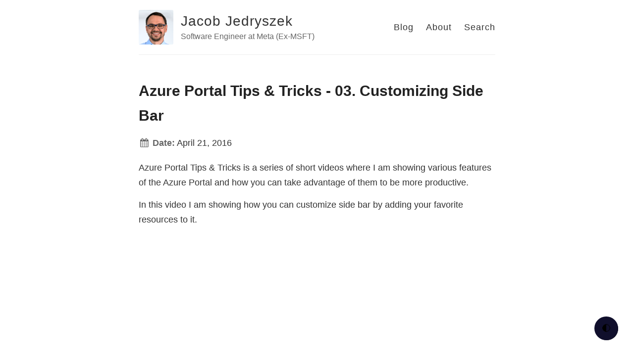

--- FILE ---
content_type: text/html; charset=utf-8
request_url: https://jj09.net/azure-portal-tips-tricks-03-customizing-side-bar/
body_size: 7327
content:
<!doctype html>
<html lang="en">
  <head>
    <meta charset="utf-8" />
<meta content='text/html; charset=utf-8' http-equiv='Content-Type'>
<meta http-equiv='X-UA-Compatible' content='IE=edge'>
<meta name='viewport' content='width=device-width, initial-scale=1.0'>

<!-- Google Analytics -->
<script>
    window.ga=window.ga||function(){(ga.q=ga.q||[]).push(arguments)};ga.l=+new Date;
    ga('create', 'UA-41663341-1', 'auto');
    ga('send', 'pageview');
</script>
<script async src='https://www.google-analytics.com/analytics.js'></script>
<!-- End Google Analytics -->

<!-- Google tag (gtag.js) -->
<script async src="https://www.googletagmanager.com/gtag/js?id=G-7MV8X5P363"></script>
<script>
  window.dataLayer = window.dataLayer || [];
  function gtag(){dataLayer.push(arguments);}
  gtag('js', new Date());

  gtag('config', 'G-7MV8X5P363');
</script>


  <meta name="description" content="Azure Portal Tips &amp; Tricks is a series of short videos where I am showing various features of the Azure Portal and how you can...">


<meta name="author" content="Jacob Jedryszek" />

    <!-- Begin Jekyll SEO tag v2.8.0 -->
<title>Azure Portal Tips &amp; Tricks - 03. Customizing Side Bar | Jacob Jedryszek</title>
<meta name="generator" content="Jekyll v3.10.0" />
<meta property="og:title" content="Azure Portal Tips &amp; Tricks - 03. Customizing Side Bar" />
<meta property="og:locale" content="en" />
<meta name="description" content="Azure Portal Tips &amp; Tricks is a series of short videos where I am showing various features of the Azure Portal and how you can take advantage of them to be more productive. In this video I am showing how you can customize side bar by adding your favorite resources to it. You can follow the series by subscribing to my channel or going directly to Azure Portal Tips &amp; Tricks playlist: If you have any suggestions or questions about the Azure Portal, or there is something in particular that you would like to see in this series, tweet me at @realJacobJed or leave a comment." />
<meta property="og:description" content="Azure Portal Tips &amp; Tricks is a series of short videos where I am showing various features of the Azure Portal and how you can take advantage of them to be more productive. In this video I am showing how you can customize side bar by adding your favorite resources to it. You can follow the series by subscribing to my channel or going directly to Azure Portal Tips &amp; Tricks playlist: If you have any suggestions or questions about the Azure Portal, or there is something in particular that you would like to see in this series, tweet me at @realJacobJed or leave a comment." />
<link rel="canonical" href="https://jj09.net/azure-portal-tips-tricks-03-customizing-side-bar/" />
<meta property="og:url" content="https://jj09.net/azure-portal-tips-tricks-03-customizing-side-bar/" />
<meta property="og:site_name" content="Jacob Jedryszek" />
<meta property="og:type" content="article" />
<meta property="article:published_time" content="2016-04-21T03:54:36+00:00" />
<meta name="twitter:card" content="summary" />
<meta property="twitter:title" content="Azure Portal Tips &amp; Tricks - 03. Customizing Side Bar" />
<meta name="twitter:site" content="@realJacobJed" />
<script type="application/ld+json">
{"@context":"https://schema.org","@type":"BlogPosting","dateModified":"2016-04-21T03:54:36+00:00","datePublished":"2016-04-21T03:54:36+00:00","description":"Azure Portal Tips &amp; Tricks is a series of short videos where I am showing various features of the Azure Portal and how you can take advantage of them to be more productive. In this video I am showing how you can customize side bar by adding your favorite resources to it. You can follow the series by subscribing to my channel or going directly to Azure Portal Tips &amp; Tricks playlist: If you have any suggestions or questions about the Azure Portal, or there is something in particular that you would like to see in this series, tweet me at @realJacobJed or leave a comment.","headline":"Azure Portal Tips &amp; Tricks - 03. Customizing Side Bar","mainEntityOfPage":{"@type":"WebPage","@id":"https://jj09.net/azure-portal-tips-tricks-03-customizing-side-bar/"},"url":"https://jj09.net/azure-portal-tips-tricks-03-customizing-side-bar/"}</script>
<!-- End Jekyll SEO tag -->


    <!-- <title>Azure Portal Tips & Tricks - 03. Customizing Side Bar – Jacob Jedryszek – Software Engineer at Meta (Ex-MSFT)</title> -->

    <link rel="stylesheet" type="text/css" href="/style.css"/>
    <link rel="stylesheet" type="text/css" href="https://unpkg.com/ress/dist/ress.min.css"/>
    <link rel="shortcut icon" type="image/x-icon" href="/assets/image/favicon.ico">
    <link rel="icon" type="image/x-icon" href="/assets/image/favicon.ico">
    <link rel="apple-touch-icon" sizes="57x57" href="/assets/image/apple-icon-57x57.png">
    <link rel="apple-touch-icon" sizes="60x60" href="/assets/image/apple-icon-60x60.png">
    <link rel="apple-touch-icon" sizes="72x72" href="/assets/image/apple-icon-72x72.png">
    <link rel="apple-touch-icon" sizes="76x76" href="/assets/image/apple-icon-76x76.png">
    <link rel="apple-touch-icon" sizes="114x114" href="/assets/image/apple-icon-114x114.png">
    <link rel="apple-touch-icon" sizes="120x120" href="/assets/image/apple-icon-120x120.png">
    <link rel="apple-touch-icon" sizes="144x144" href="/assets/image/apple-icon-144x144.png">
    <link rel="apple-touch-icon" sizes="152x152" href="/assets/image/apple-icon-152x152.png">
    <link rel="apple-touch-icon" sizes="180x180" href="/assets/image/apple-icon-180x180.png">
    <link rel="icon" type="image/png" sizes="192x192"  href="/assets/image/android-icon-192x192.png">
    <link rel="icon" type="image/png" sizes="32x32" href="/assets/image/favicon-32x32.png">
    <link rel="icon" type="image/png" sizes="96x96" href="/assets/image/favicon-96x96.png">
    <link rel="icon" type="image/png" sizes="16x16" href="/assets/image/favicon-16x16.png">
    <link rel="manifest" href="/assets/image/manifest.json">
    <meta name="theme-color" content="#ffffff">
    <meta name="msapplication-TileColor" content="#ffffff">
    <meta name="msapplication-TileImage" content="/assets/image/favicon-144x144.png">
    <meta name="msapplication-config" content="/assets/image/`.xml">
    <meta name="theme-color" content="#ffffff">
    <link rel="alternate" type="application/rss+xml" title="Jacob Jedryszek - Software Engineer at Meta (Ex-MSFT)" href="/feed.xml"/>
    <link rel="stylesheet" href="https://cdn.jsdelivr.net/npm/fork-awesome@1.2.0/css/fork-awesome.min.css" integrity="sha256-XoaMnoYC5TH6/+ihMEnospgm0J1PM/nioxbOUdnM8HY=" crossorigin="anonymous" media="print" onload="this.media='all'"/>
    <link rel="stylesheet" href="https://cdn.plyr.io/3.6.5/plyr.css" media="print" onload="this.media='all'"/>
    <link rel="stylesheet" href="https://cdn.jsdelivr.net/npm/glightbox/dist/css/glightbox.min.css" media="print" onload="this.media='all'"/>
    <link rel="stylesheet" href="https://cdn.jsdelivr.net/npm/katex@0.13.18/dist/katex.min.css" integrity="sha384-zTROYFVGOfTw7JV7KUu8udsvW2fx4lWOsCEDqhBreBwlHI4ioVRtmIvEThzJHGET" crossorigin="anonymous" media="print" onload="this.media='all'"/>

  </head>

  <body>
    <div class="wrapper-masthead">
      <div class="container">
        <header class="masthead clearfix">
          <a href="/" class="site-avatar" aria-label="Jacob Jedryszek"><img src="https://s.gravatar.com/avatar/299ad37f586aa79c7e0839fd4a18509a?s=100" alt="Jacob Jedryszek" title="Jacob Jedryszek" width="70" height="70" /></a>

          <div class="site-info">
            <h1 class="site-name"><a href="/">Jacob Jedryszek</a></h1>
            <p class="site-description">Software Engineer at Meta (Ex-MSFT)</p>
          </div>

          <nav class="nav-menu">
            
  <a class="nav-menu-item"<a href="/">Blog</a>

  <a class="nav-menu-item"<a href="/about">About</a>

  <a class="nav-menu-item"<a href="/search">Search</a>


          </nav>
        </header>
      </div>
    </div>

    <div id="main" role="main" class="container">
      <article class="post">
  <h1>Azure Portal Tips & Tricks - 03. Customizing Side Bar</h1>

  <div class="date">
    <i class="fa fa-calendar fa-fw" aria-hidden="true"></i>&nbsp;Date:<span style="color: #333333; font-weight: normal;">&nbsp;April 21, 2016</span>
  </div>

  <div class="entry">
    <p>Azure Portal Tips &amp; Tricks is a series of short videos where I am showing various features of the Azure Portal and how you can take advantage of them to be more productive.</p>
<p>In this video I am showing how you can customize side bar by adding your favorite resources to it.</p>
<p><iframe src="https://www.youtube.com/embed/F8jDrIXL9HM" width="854" height="480" frameborder="0" allowfullscreen="allowfullscreen"></iframe></p>
<p>You can follow the series by subscribing to <a href="http://youtube.com/JakubJedryszek">my channel</a> or going directly to <a href="https://www.youtube.com/playlist?list=PLFuGXEPUdlxLwxsfkvpdvAGInsLDfgvvC">Azure Portal Tips &amp; Tricks playlist</a>:</p>
<p><iframe src="https://www.youtube.com/embed/videoseries?list=PLFuGXEPUdlxLwxsfkvpdvAGInsLDfgvvC" width="560" height="315" frameborder="0" allowfullscreen="allowfullscreen"></iframe></p>
<p>If you have any suggestions or questions about the Azure Portal, or there is something in particular that you would like to see in this series, tweet me at <a href="https://twitter.com/realJacobJed">@realJacobJed</a> or leave a comment.</p>

  </div>

  <div class="post-categories">
    <i class="fa fa-tags fa-fw" aria-hidden="true"></i>&nbsp;Categories:&nbsp;
      
      
        <a class="categories-button" href="/categories/#other">other</a>
      
      
  </div>
  <div class="post-tags">
    <i class="fa fa-tags fa-fw" aria-hidden="true"></i>&nbsp;Tags:&nbsp;
      
      
        <a class="tags-button" href="/tags/#azure">Azure</a>
      
      
        <a class="tags-button" href="/tags/#azure-portal">Azure Portal</a>
      
      
  </div>

  <div class="share-post">
    <i class="fa fa-share-alt-square fa-fw" aria-hidden="true"></i>&nbsp;Share:&nbsp;
    <!-- Sharingbutton Facebook -->
<a class="resp-sharing-button__link" href="https://facebook.com/sharer/sharer.php?u=https://jj09.net/azure-portal-tips-tricks-03-customizing-side-bar/" title="Share on Facebook" target="_blank" rel="noopener" aria-label="">
  <div class="resp-sharing-button resp-sharing-button--facebook resp-sharing-button--small"><div aria-hidden="true" class="resp-sharing-button__icon resp-sharing-button__icon--solid">
    <svg xmlns="http://www.w3.org/2000/svg" viewBox="0 0 24 24"><path d="M18.77 7.46H14.5v-1.9c0-.9.6-1.1 1-1.1h3V.5h-4.33C10.24.5 9.5 3.44 9.5 5.32v2.15h-3v4h3v12h5v-12h3.85l.42-4z"/></svg>
    </div>
  </div>
</a>

<!-- Sharingbutton Twitter -->
<a class="resp-sharing-button__link" href="https://twitter.com/intent/tweet/?text=Azure Portal Tips & Tricks - 03. Customizing Side Bar&amp;url=https://jj09.net/azure-portal-tips-tricks-03-customizing-side-bar/" title="Share on Twitter" target="_blank" rel="noopener" aria-label="">
  <div class="resp-sharing-button resp-sharing-button--twitter resp-sharing-button--small"><div aria-hidden="true" class="resp-sharing-button__icon resp-sharing-button__icon--solid">
    <svg xmlns="http://www.w3.org/2000/svg" viewBox="0 0 24 24"><path d="M23.44 4.83c-.8.37-1.5.38-2.22.02.93-.56.98-.96 1.32-2.02-.88.52-1.86.9-2.9 1.1-.82-.88-2-1.43-3.3-1.43-2.5 0-4.55 2.04-4.55 4.54 0 .36.03.7.1 1.04-3.77-.2-7.12-2-9.36-4.75-.4.67-.6 1.45-.6 2.3 0 1.56.8 2.95 2 3.77-.74-.03-1.44-.23-2.05-.57v.06c0 2.2 1.56 4.03 3.64 4.44-.67.2-1.37.2-2.06.08.58 1.8 2.26 3.12 4.25 3.16C5.78 18.1 3.37 18.74 1 18.46c2 1.3 4.4 2.04 6.97 2.04 8.35 0 12.92-6.92 12.92-12.93 0-.2 0-.4-.02-.6.9-.63 1.96-1.22 2.56-2.14z"/></svg>
    </div>
  </div>
</a>

<!-- Sharingbutton Tumblr -->
<a class="resp-sharing-button__link" href="https://www.tumblr.com/widgets/share/tool?posttype=link&amp;title=Azure Portal Tips & Tricks - 03. Customizing Side Bar&amp;content=https://jj09.net/azure-portal-tips-tricks-03-customizing-side-bar/&amp;canonicalUrl=https://jj09.net/azure-portal-tips-tricks-03-customizing-side-bar/&amp;shareSource=tumblr_share_button" title="Share on Tumblr" target="_blank" rel="noopener" aria-label="">
  <div class="resp-sharing-button resp-sharing-button--tumblr resp-sharing-button--small"><div aria-hidden="true" class="resp-sharing-button__icon resp-sharing-button__icon--solid">
    <svg xmlns="http://www.w3.org/2000/svg" viewBox="0 0 24 24"><path d="M13.5.5v5h5v4h-5V15c0 5 3.5 4.4 6 2.8v4.4c-6.7 3.2-12 0-12-4.2V9.5h-3V6.7c1-.3 2.2-.7 3-1.3.5-.5 1-1.2 1.4-2 .3-.7.6-1.7.7-3h3.8z"/></svg>
    </div>
  </div>
</a>

<!-- Sharingbutton E-Mail -->
<a class="resp-sharing-button__link" href="mailto:?subject=Azure Portal Tips & Tricks - 03. Customizing Side Bar&amp;body=Read more at this site https://jj09.net/azure-portal-tips-tricks-03-customizing-side-bar/" title="Share via E-Mail" target="_self" rel="noopener" aria-label="">
  <div class="resp-sharing-button resp-sharing-button--email resp-sharing-button--small"><div aria-hidden="true" class="resp-sharing-button__icon resp-sharing-button__icon--solid">
    <svg xmlns="http://www.w3.org/2000/svg" viewBox="0 0 24 24"><path d="M22 4H2C.9 4 0 4.9 0 6v12c0 1.1.9 2 2 2h20c1.1 0 2-.9 2-2V6c0-1.1-.9-2-2-2zM7.25 14.43l-3.5 2c-.08.05-.17.07-.25.07-.17 0-.34-.1-.43-.25-.14-.24-.06-.55.18-.68l3.5-2c.24-.14.55-.06.68.18.14.24.06.55-.18.68zm4.75.07c-.1 0-.2-.03-.27-.08l-8.5-5.5c-.23-.15-.3-.46-.15-.7.15-.22.46-.3.7-.14L12 13.4l8.23-5.32c.23-.15.54-.08.7.15.14.23.07.54-.16.7l-8.5 5.5c-.08.04-.17.07-.27.07zm8.93 1.75c-.1.16-.26.25-.43.25-.08 0-.17-.02-.25-.07l-3.5-2c-.24-.13-.32-.44-.18-.68s.44-.32.68-.18l3.5 2c.24.13.32.44.18.68z"/></svg>
    </div>
  </div>
</a>

<!-- Sharingbutton Pinterest -->
<a class="resp-sharing-button__link" href="https://pinterest.com/pin/create/button/?url=https://jj09.net/azure-portal-tips-tricks-03-customizing-side-bar/&amp;media=https://jj09.net/azure-portal-tips-tricks-03-customizing-side-bar/&amp;description=Azure Portal Tips & Tricks - 03. Customizing Side Bar" title="Share on Pinterest" target="_blank" rel="noopener" aria-label="">
  <div class="resp-sharing-button resp-sharing-button--pinterest resp-sharing-button--small"><div aria-hidden="true" class="resp-sharing-button__icon resp-sharing-button__icon--solid">
    <svg xmlns="http://www.w3.org/2000/svg" viewBox="0 0 24 24"><path d="M12.14.5C5.86.5 2.7 5 2.7 8.75c0 2.27.86 4.3 2.7 5.05.3.12.57 0 .66-.33l.27-1.06c.1-.32.06-.44-.2-.73-.52-.62-.86-1.44-.86-2.6 0-3.33 2.5-6.32 6.5-6.32 3.55 0 5.5 2.17 5.5 5.07 0 3.8-1.7 7.02-4.2 7.02-1.37 0-2.4-1.14-2.07-2.54.4-1.68 1.16-3.48 1.16-4.7 0-1.07-.58-1.98-1.78-1.98-1.4 0-2.55 1.47-2.55 3.42 0 1.25.43 2.1.43 2.1l-1.7 7.2c-.5 2.13-.08 4.75-.04 5 .02.17.22.2.3.1.14-.18 1.82-2.26 2.4-4.33.16-.58.93-3.63.93-3.63.45.88 1.8 1.65 3.22 1.65 4.25 0 7.13-3.87 7.13-9.05C20.5 4.15 17.18.5 12.14.5z"/></svg>
    </div>
  </div>
</a>

<!-- Sharingbutton LinkedIn -->
<a class="resp-sharing-button__link" href="https://www.linkedin.com/shareArticle?mini=true&amp;url=https://jj09.net/azure-portal-tips-tricks-03-customizing-side-bar/&amp;title=Azure Portal Tips & Tricks - 03. Customizing Side Bar&amp;summary=Azure Portal Tips & Tricks - 03. Customizing Side Bar&amp;source=https://jj09.net/azure-portal-tips-tricks-03-customizing-side-bar/" title="Share on LinkedIn" target="_blank" rel="noopener" aria-label="">
  <div class="resp-sharing-button resp-sharing-button--linkedin resp-sharing-button--small"><div aria-hidden="true" class="resp-sharing-button__icon resp-sharing-button__icon--solid">
    <svg xmlns="http://www.w3.org/2000/svg" viewBox="0 0 24 24"><path d="M6.5 21.5h-5v-13h5v13zM4 6.5C2.5 6.5 1.5 5.3 1.5 4s1-2.4 2.5-2.4c1.6 0 2.5 1 2.6 2.5 0 1.4-1 2.5-2.6 2.5zm11.5 6c-1 0-2 1-2 2v7h-5v-13h5V10s1.6-1.5 4-1.5c3 0 5 2.2 5 6.3v6.7h-5v-7c0-1-1-2-2-2z"/></svg>
    </div>
  </div>
</a>

<!-- Sharingbutton Reddit -->
<a class="resp-sharing-button__link" href="https://reddit.com/submit/?url=https://jj09.net/azure-portal-tips-tricks-03-customizing-side-bar/&amp;resubmit=true&amp;title=Azure Portal Tips & Tricks - 03. Customizing Side Bar" title="Share on Reddit" target="_blank" rel="noopener" aria-label="">
  <div class="resp-sharing-button resp-sharing-button--reddit resp-sharing-button--small"><div aria-hidden="true" class="resp-sharing-button__icon resp-sharing-button__icon--solid">
    <svg xmlns="http://www.w3.org/2000/svg" viewBox="0 0 24 24"><path d="M24 11.5c0-1.65-1.35-3-3-3-.96 0-1.86.48-2.42 1.24-1.64-1-3.75-1.64-6.07-1.72.08-1.1.4-3.05 1.52-3.7.72-.4 1.73-.24 3 .5C17.2 6.3 18.46 7.5 20 7.5c1.65 0 3-1.35 3-3s-1.35-3-3-3c-1.38 0-2.54.94-2.88 2.22-1.43-.72-2.64-.8-3.6-.25-1.64.94-1.95 3.47-2 4.55-2.33.08-4.45.7-6.1 1.72C4.86 8.98 3.96 8.5 3 8.5c-1.65 0-3 1.35-3 3 0 1.32.84 2.44 2.05 2.84-.03.22-.05.44-.05.66 0 3.86 4.5 7 10 7s10-3.14 10-7c0-.22-.02-.44-.05-.66 1.2-.4 2.05-1.54 2.05-2.84zM2.3 13.37C1.5 13.07 1 12.35 1 11.5c0-1.1.9-2 2-2 .64 0 1.22.32 1.6.82-1.1.85-1.92 1.9-2.3 3.05zm3.7.13c0-1.1.9-2 2-2s2 .9 2 2-.9 2-2 2-2-.9-2-2zm9.8 4.8c-1.08.63-2.42.96-3.8.96-1.4 0-2.74-.34-3.8-.95-.24-.13-.32-.44-.2-.68.15-.24.46-.32.7-.18 1.83 1.06 4.76 1.06 6.6 0 .23-.13.53-.05.67.2.14.23.06.54-.18.67zm.2-2.8c-1.1 0-2-.9-2-2s.9-2 2-2 2 .9 2 2-.9 2-2 2zm5.7-2.13c-.38-1.16-1.2-2.2-2.3-3.05.38-.5.97-.82 1.6-.82 1.1 0 2 .9 2 2 0 .84-.53 1.57-1.3 1.87z"/></svg>
    </div>
  </div>
</a>

<!-- Sharingbutton XING -->
<a class="resp-sharing-button__link" href="https://www.xing.com/app/user?op=share;https://jj09.net/azure-portal-tips-tricks-03-customizing-side-bar/;title=Azure Portal Tips & Tricks - 03. Customizing Side Bar" title="Share on XING" target="_blank" rel="noopener" aria-label="">
  <div class="resp-sharing-button resp-sharing-button--xing resp-sharing-button--small"><div aria-hidden="true" class="resp-sharing-button__icon resp-sharing-button__icon--solid">
    <svg xmlns="http://www.w3.org/2000/svg" viewBox="0 0 24 24"><path d="M10.2 9.7l-3-5.4C7.2 4 7 4 6.8 4h-5c-.3 0-.4 0-.5.2v.5L4 10 .4 16v.5c0 .2.2.3.4.3h5c.3 0 .4 0 .5-.2l4-6.6v-.5zM24 .2l-.5-.2H18s-.2 0-.3.3l-8 14v.4l5.2 9c0 .2 0 .3.3.3h5.4s.3 0 .4-.2c.2-.2.2-.4 0-.5l-5-8.8L24 .7V.2z"/></svg>
    </div>
  </div>
</a>

<!-- Sharingbutton WhatsApp -->
<a class="resp-sharing-button__link" href="whatsapp://send?text=Azure Portal Tips & Tricks - 03. Customizing Side Bar%20https://jj09.net/azure-portal-tips-tricks-03-customizing-side-bar/" title="Share via WhatsApp" target="_blank" rel="noopener" aria-label="">
  <div class="resp-sharing-button resp-sharing-button--whatsapp resp-sharing-button--small"><div aria-hidden="true" class="resp-sharing-button__icon resp-sharing-button__icon--solid">
    <svg xmlns="http://www.w3.org/2000/svg" viewBox="0 0 24 24"><path d="M20.1 3.9C17.9 1.7 15 .5 12 .5 5.8.5.7 5.6.7 11.9c0 2 .5 3.9 1.5 5.6L.6 23.4l6-1.6c1.6.9 3.5 1.3 5.4 1.3 6.3 0 11.4-5.1 11.4-11.4-.1-2.8-1.2-5.7-3.3-7.8zM12 21.4c-1.7 0-3.3-.5-4.8-1.3l-.4-.2-3.5 1 1-3.4L4 17c-1-1.5-1.4-3.2-1.4-5.1 0-5.2 4.2-9.4 9.4-9.4 2.5 0 4.9 1 6.7 2.8 1.8 1.8 2.8 4.2 2.8 6.7-.1 5.2-4.3 9.4-9.5 9.4zm5.1-7.1c-.3-.1-1.7-.9-1.9-1-.3-.1-.5-.1-.7.1-.2.3-.8 1-.9 1.1-.2.2-.3.2-.6.1s-1.2-.5-2.3-1.4c-.9-.8-1.4-1.7-1.6-2-.2-.3 0-.5.1-.6s.3-.3.4-.5c.2-.1.3-.3.4-.5.1-.2 0-.4 0-.5C10 9 9.3 7.6 9 7c-.1-.4-.4-.3-.5-.3h-.6s-.4.1-.7.3c-.3.3-1 1-1 2.4s1 2.8 1.1 3c.1.2 2 3.1 4.9 4.3.7.3 1.2.5 1.6.6.7.2 1.3.2 1.8.1.6-.1 1.7-.7 1.9-1.3.2-.7.2-1.2.2-1.3-.1-.3-.3-.4-.6-.5z"/></svg>
    </div>
  </div>
</a>

<!-- Sharingbutton Hacker News -->
<a class="resp-sharing-button__link" href="https://news.ycombinator.com/submitlink?u=https://jj09.net/azure-portal-tips-tricks-03-customizing-side-bar/&amp;t=Azure Portal Tips & Tricks - 03. Customizing Side Bar" title="Share on Hacker News" target="_blank" rel="noopener" aria-label="">
  <div class="resp-sharing-button resp-sharing-button--hackernews resp-sharing-button--small"><div aria-hidden="true" class="resp-sharing-button__icon resp-sharing-button__icon--solid">
			<svg xmlns="http://www.w3.org/2000/svg" viewBox="0 0 140 140"><path fill-rule="evenodd" d="M60.94 82.314L17 0h20.08l25.85 52.093c.397.927.86 1.888 1.39 2.883.53.994.995 2.02 1.393 3.08.265.4.463.764.596 1.095.13.334.262.63.395.898.662 1.325 1.26 2.618 1.79 3.877.53 1.26.993 2.42 1.39 3.48 1.06-2.254 2.22-4.673 3.48-7.258 1.26-2.585 2.552-5.27 3.877-8.052L103.49 0h18.69L77.84 83.308v53.087h-16.9v-54.08z"></path></svg>
    </div>
  </div>
</a>

<!-- Sharingbutton VK -->
<a class="resp-sharing-button__link" href="http://vk.com/share.php?title=Azure Portal Tips & Tricks - 03. Customizing Side Bar&amp;url=https://jj09.net/azure-portal-tips-tricks-03-customizing-side-bar/" title="Share on VK" target="_blank" rel="noopener" aria-label="">
  <div class="resp-sharing-button resp-sharing-button--vk resp-sharing-button--small"><div aria-hidden="true" class="resp-sharing-button__icon resp-sharing-button__icon--solid">
    <svg xmlns="http://www.w3.org/2000/svg" viewBox="0 0 24 24"><path d="M21.547 7h-3.29a.743.743 0 0 0-.655.392s-1.312 2.416-1.734 3.23C14.734 12.813 14 12.126 14 11.11V7.603A1.104 1.104 0 0 0 12.896 6.5h-2.474a1.982 1.982 0 0 0-1.75.813s1.255-.204 1.255 1.49c0 .42.022 1.626.04 2.64a.73.73 0 0 1-1.272.503 21.54 21.54 0 0 1-2.498-4.543.693.693 0 0 0-.63-.403h-2.99a.508.508 0 0 0-.48.685C3.005 10.175 6.918 18 11.38 18h1.878a.742.742 0 0 0 .742-.742v-1.135a.73.73 0 0 1 1.23-.53l2.247 2.112a1.09 1.09 0 0 0 .746.295h2.953c1.424 0 1.424-.988.647-1.753-.546-.538-2.518-2.617-2.518-2.617a1.02 1.02 0 0 1-.078-1.323c.637-.84 1.68-2.212 2.122-2.8.603-.804 1.697-2.507.197-2.507z"/></svg>
    </div>
  </div>
</a>

<!-- Sharingbutton Telegram -->
<a class="resp-sharing-button__link" href="https://telegram.me/share/url?text=Azure Portal Tips & Tricks - 03. Customizing Side Bar&amp;url=https://jj09.net/azure-portal-tips-tricks-03-customizing-side-bar/" title="Share via Telegram" target="_blank" rel="noopener" aria-label="">
  <div class="resp-sharing-button resp-sharing-button--telegram resp-sharing-button--small"><div aria-hidden="true" class="resp-sharing-button__icon resp-sharing-button__icon--solid">
      <svg xmlns="http://www.w3.org/2000/svg" viewBox="0 0 24 24"><path d="M.707 8.475C.275 8.64 0 9.508 0 9.508s.284.867.718 1.03l5.09 1.897 1.986 6.38a1.102 1.102 0 0 0 1.75.527l2.96-2.41a.405.405 0 0 1 .494-.013l5.34 3.87a1.1 1.1 0 0 0 1.046.135 1.1 1.1 0 0 0 .682-.803l3.91-18.795A1.102 1.102 0 0 0 22.5.075L.706 8.475z"/></svg>
    </div>
  </div>
</a>

  </div>

  <div>
    <div id="disqus_thread"></div>
    <script>
        var disqus_config = function () {
          this.page.url = 'https://jj09.net/azure-portal-tips-tricks-03-customizing-side-bar/';
          this.page.identifier = 'https://jj09.net/azure-portal-tips-tricks-03-customizing-side-bar/';
        };
        (function() {
          var d = document, s = d.createElement('script');
          s.src = 'https://jj09.disqus.com/embed.js';
          s.setAttribute('data-timestamp', +new Date());
          (d.head || d.body).appendChild(s);
        })();
    </script>
    <noscript>Please enable JavaScript to view the <a href="https://disqus.com/?ref_noscript">comments powered by Disqus.</a></noscript>
  </div>

  <div class="related-posts">
    <div class="related-posts">
<span class="related-posts-heading">Related Posts:</span><br>
















  
  

  
  

  

  

  
  

  
  

  
  

  

  

  
  

  
  

  
  

  

  

  
  

  
  

  
  

  

  

  
  

  
  

  
  

  

  

  
  

  
  

  
  

  

  

  
  

  
  

  
  

  

  

  
  

  
  

  
  

  

  

  
  

  
  

  
  

  

  

  
  

  
  

  
  

  

  

  
  

  
  

  
  

  

  

  
  

  
  

  
  

  

  

  
  

  
  

  
  

  

  

  
  

  
  

  
  

  

  

  
  

  
  

  
  

  

  

  
  

  
  

  
  

  

  

  
  

  
  

  
  

  

  

  
  

  
  

  
  

  

  

  
  

  
  

  
  

  

  

  
  

  
  

  
  

  

  

  
  

  
  

  
  

  

  

  
  

  
  

  
  

  

  

  
  

  
  

  
  

  

  

  
  

  
  

  
  

  

  

  
  

  
  

  
  

  

  

  
  

  
  

  
  

  

  

  
  

  
  

  
  

  

  

  
  

  
  

  
  

  

  

  
  

  
  

  
  

  

  

  
  

  
  

  
  

  

  

  
  

  
  

  
  

  

  

  
  

  
  

  
  

  

  

  
  

  
  

  
  

  

  

  
  

  
  

  
  

  

  

  
  

  
  

  
  

  

  

  
  

  
  

  
  

  

  

  
  

  
  

  
  

  

  

  
  

  
  

  
  

  

  

  
  

  
  

  
  

  

  

  
  

  
  

  
  

  

  

  
  

  
  

  
  

  

  

  
  

  
  

  
  

  

  

  
  

  
  

  
  

  

  

  
  

  
  

  
  

  

  

  
  

  
  

  
  

  

  

  
  

  
  

  
  

  

  

  
  

  
  

  
  

  

  

  
  

  
  

  
  

  

  

  
  

  
  

  
  

  

  

  
  

  
  

  
  

  

  

  
  

  
  

  
  

  

  

  
  

  
  

  
  

  

  

  
  

  
  

  
  

  

  

  
  

  
  

  
  

  

  

  
  

  
  

  
  

  

  

  
  

  
  

  
  

  

  

  
  

  
  

  
  

  

  

  
  

  
  

  
  

  

  

  
  

  
  

  
  

  

  

  
  

  
  

  
  

  

  

  
  

  
  

  
  

  

  

  
  

  
  

  
  

  

  

  
  

  
  

  
  

  

  

  
  

  
  

  
  

  

  

  
  

  
  

  
  

  

  

  
  

  
  

  
  

  

  

  
  

  
  

  
  

  

  

  
  

  
  

  
  

  

  

  
  

  
  

  
  

  

  

  
  

  
  

  
  

  

  

  
  

  
  

  
  

  

  

  
  

  
  

  
  

  

  

  
  

  
  

  
  

  

  

  
  

  
  

  
  

  

  

  
  

  
  

  
  

  

  

  
  

  
  

  
  

  

  

  
  

  
  

  
  

  

  

  
  

  
  

  
  

  

  

  
  

  
  

  
  

  

  

  
  

  
  

  
  

  

  

  
  

  
  

  
  

  

  

  
  

  
  

  
  

  

  

  
  

  
  

  
  

  

  

  
  

  
  

  
  

  

  

  
  

  
  

  
  

  

  

  
  

  
  

  
  

  

  

  
  

  
  

  
  

  

  

  
  

  
  

  
  

  

  

  
  

  
  

  
  

  

  

  
  

  
  

  
  

  

  

  
  

  
  

  
  

  

  

  
  

  
  
    
  
  

  
  

  

  

  
  

  
  

  
  

  

  

  
  

  
  

  
  

  

  

  
  

  
  

  
  

  

  

  
  

  
  

  
  

  

  

  
  

  
  

  
  

  

  

  
  

  
  

  
  

  

  

  
  

  
  

  
  

  

  

  
  

  
  

  
  

  

  

  
  

  
  

  
  

  

  

  
  

  
  

  
  

  

  

  
  

  
  

  
  

  

  

  
  

  
  

  
  

  

  

  
  

  
  

  
  

  

  

  
  

  
  

  
  

  

  

  
  

  
  

  
  

  

  

  
  

  
  

  
  

  

  

  
  

  
  

  
  

  

  

  
  

  
  

  
  

  

  

  
  

  
  

  
  

  

  

  
  

  
  

  
  

  

  

  
  

  
  

  
  

  

  

  
  

  
  

  
  

  

  

  
  

  
  

  
  

  

  

  
  

  
  

  
  

  

  

  
  

  
  

  
  

  

  

  
  

  
  

  
  

  

  

  
  

  
  

  
  

  

  

  
  

  
  

  
  

  

  

  
  

  
  

  
  

  

  

  
  

  
  

  
  

  

  

  
  

  
  

  
  

  

  

  
  

  
  

  
  

  

  

  
  

  
  

  
  

  

  

  
  

  
  

  
  

  

  

  
  

  
  

  
  

  

  

  
  

  
  

  
  

  

  

  
  

  
  

  
  

  

  

  
  

  
  

  
  

  

  

  
  

  
  

  
  

  

  

  
  

  
  

  
  

  

  

  
  

  
  

  
  

  

  

  
  

  
  

  
  

  

  

  
  

  
  

  
  

  

  

  
  

  
  

  
  

  

  

  
  

  
  

  
  

  

  

  
  

  
  

  
  

  

  

  
  

  
  

  
  

  

  

  
  

  
  

  
  

  

  

  
  

  
  

  
  

  

  

  
  

  
  

  
  

  

  

  
  

  
  

  
  

  

  

  
  

  
  

  
  

  

  

  
  

  
  

  
  

  

  

  
  

  
  

  
  

  

  

  
  

  
  

  
  

  

  

  
  

  
  

  
  

  

  

  
  

  
  

  
  

  

  

  
  

  
  

  
  

  

  

  
  

  
  

  
  

  

  

  
  

  
  

  
  

  

  

  
  

  
  

  
  

  

  

  
  

  
  

  
  

  

  

  
  

  
  

  
  

  

  

  
  

  
  

  
  

  

  

  
  

  
  

  
  

  

  

  
  

  
  

  
  

  

  

  
  

  
  

  
  

  

  

  
  

  
  

  
  

  

  

  
  

  
  

  
  

  

  

  
  

  
  

  
  

  

  

  
  

  
  

  
  

  

  

  
  

  
  

  
  

  

  

  
  

  
  

  
  

  

  

  
  

  
  

  
  

  

  

  
  

  
  

  
  

  

  

  
  

  
  

  
  

  

  

  
  

  
  

  
  

  

  

  
  

  
  

  
  

  

  

  
  

  
  

  
  

  

  

  
  

  
  

  
  

  

  

  
  

  
  

  
  

  

  

  
  

  
  

  
  

  

  

  
  

  
  

  
  

  

  

  
  

  
  

  
  

  

  

  
  

  
  

  
  

  

  

  
  

  
  

  
  

  

  

  
  

  
  

  
  

  

  

  
  

  
  

  
  

  

  

  
  

  
  

  
  

  

  

  
  

  
  

  
  

  

  

  
  

  
  

  
  

  

  

  
  

  
  

  
  

  

  

  
  

  
  

  
  

  

  

  
  

  
  

  
  

  

  

  
  

  
  

  
  

  

  

  
  

  
  

  
  

  

  

  
  

  
  

  
  

  

  

  
  

  
  

  
  

  

  

  
  

  
  

  
  

  

  

  
  

  
  

  
  

  

  

  
  

  
  

  
  

  

  

  
  

  
  

  
  

  

  

  
  

  
  

  
  

  

  

  
  

  
  

  
  

  

  

  
  

  
  

  
  

  

  

  
  

  
  

  
  

  

  

  
  

  
  

  
  

  

  

  
  

  
  

  
  

  

  

  
  

  
  

  
  

  

  

  
  

  
  

  
  

  

  

  
  

  
  

  
  

  

  

  
  

  
  

  
  

  

  

  
  

  
  

  
  

  

  

  
  

  
  

  
  

  

  

  
  

  
  

  
  

  

  

  
  

  
  

  
  

  

  

  
  

  
  

  
  

  

  

  
  

  
  

  
  

  

  

  
  

  
  

  
  

  

  

  
  




  

  

  

  

  

  

  

  

  

  

  

  

  

  

  

  

  
    <div class="related-posts-post">
  <a href="/speed-reading/">
    Speed reading
  </a>
</div>


    
  

  
    <div class="related-posts-post">
  <a href="/future-of-package-delivery-is-underground/">
    Future of Package Delivery is Underground
  </a>
</div>


    
  

  

  

  
    <div class="related-posts-post">
  <a href="/dont-hate-the-player-hate-the-game/">
    Don't hate the player! Hate the game!
  </a>
</div>


    
  

  

  

  

  

  

  

  

  

  

  

  

  

  

  

  

  

  

  

  

  

  

  

  

  

  

  

  

  

  

  

  

  

  

  

  

  

  

  

  

  

  

  

  

  

  

  

  

  

  

  

  

  

  

  

  

  

  

  

  

  

  

  

  

  

  

  

  

  

  

  

  

  

  

  

  

  

  

  

  

  

  

  

  

  

  

  

  

  

  

  

  

  

  

  

  

  

  

  

  

  

  

  

  

  

  

  

  

  

  

  

  

  

  

  

  

  

  

  

  

  

  

  

  

  

  

  

  

  

  

  

  

  

  

  

  

  

  

  

  

  

  

  

  

  

  

  

  

  

  

  

  

  

  

  

  

  

  

  

  

  

  

  

  

  

  

  

  

  

  

  

  

  

  

  

  

  

  

  

  

  

  

  

  

  

  

  

  

  

  

  

  










</div>

  </div>

  <div class="post-nav">
    <div class="post-nav">
  <p>
    
    <span class="post-nav-label">Previous</span><br>
    <a href="/azure-portal-tips-tricks-02-customizing-dashboard/">&#9194;&nbsp;Azure Portal Tips & Tricks - 02. Customizing Dashboard</a>
    
  </p>
  <p>
    
    <span class="post-nav-label">Next</span><br>
    <a href="/how-to-save-money-on-azure-with-webjobs/">How to save money on Azure with WebJobs&nbsp;&#9193;</a>
    
  </p>
</div>

  </div>

</article>

    </div>

    <div class="wrapper-footer">
      <div class="container">
        <footer class="footer"><div class="social-icons"><a class="social-icon" href="/feed.xml"><i class="fa fa-rss-square fa-2x" title="Feed"></i></a><a class="social-icon" href="https://twitter.com/realJacobJed"><i class="fa fa-twitter-square fa-2x" title="Twitter"></i></a><a class="social-icon" href="https://linkedin.com/in/realjacobjed"><i class="fa fa-linkedin-square fa-2x" title="LinkedIn"></i></a><a class="social-icon" href="https://github.com/jj09"><i class="fa fa-github-square fa-2x" title="GitHub"></i></a></div><div class="copyright">
            
            <p>&copy; 2026 Jacob Jedryszek. Powered by <a href="https://jekyllrb.com" rel="nofollow">Jekyll</a> &amp; <a href="https://github.com/forever-jekyll/forever-jekyll" rel="nofollow">Forever Jekyll</a>.</p>
            
          </div>    
        </footer>
      </div>
    </div>

    <!-- <script defer src="https://cdn.plyr.io/3.6.5/plyr.js"></script>
    <script>
      const player = new Plyr('#player');
    </script> -->

    <script src="https://cdn.jsdelivr.net/gh/mcstudios/glightbox/dist/js/glightbox.min.js"></script>
    <script type="text/javascript">
      const lightbox = GLightbox({
          touchNavigation: true,
          loop: true,
          autoplayVideos: true
      });
    </script>

    <!-- <script defer src="https://cdn.jsdelivr.net/npm/mermaid/dist/mermaid.min.js"></script>
    <script>mermaid.initialize({startOnLoad:true});</script> -->

    <script defer src="https://cdn.jsdelivr.net/npm/katex@0.13.18/dist/katex.min.js" integrity="sha384-GxNFqL3r9uRJQhR+47eDxuPoNE7yLftQM8LcxzgS4HT73tp970WS/wV5p8UzCOmb" crossorigin="anonymous"></script>
    <script defer src="https://cdn.jsdelivr.net/npm/katex@latest/dist/contrib/auto-render.min.js"
            onload="renderMathInElement(document.body,{
                    delimiters: [
                    { left: '$$',  right: '$$',  display: true  },
                    { left: '$',   right: '$',   display: false },
                    { left: '\\[', right: '\\]', display: true  },
                    { left: '\\(', right: '\\)', display: false }
                    ]});">
    </script>

    <script src="https://cdn.jsdelivr.net/npm/darkmode-js@1.5.7/lib/darkmode-js.min.js"></script>
    <script>
      function addDarkmodeWidget() {
        new Darkmode().showWidget();
        window.addEventListener('load', addDarkmodeWidget);
      }
      const options = {
        label: '🌓',
      }
      const darkmode = new Darkmode(options);
            darkmode.showWidget();
    </script>

    <script id="dsq-count-scr" src="//jj09.disqus.com/count.js" async></script>

  </body>
</html>


--- FILE ---
content_type: text/css; charset=utf-8
request_url: https://jj09.net/style.css
body_size: 4431
content:
html {
  font-size: 100%;
}

body {
  background: #FFFFFF;
  font-family: -apple-system, BlinkMacSystemFont, "Segoe UI", "Segoe UI Symbol", "Segoe UI Emoji", "Apple Color Emoji", Roboto, "Helvetica Neue", Helvetica, "Noto Sans", Arial, sans-serif;
  font-weight: 400;
  font-size: 18px;
  line-height: 1.66666666667;
  color: #333333;
  font-feature-settings: "kern" 1;
  font-kerning: normal;
  display: flex;
  min-height: 100vh;
  height: 100%;
  margin: 0;
  flex-direction: column;
  overflow-wrap: break-word;
}

h1, h2, h3, h4, h5, h6,
p, blockquote, pre,
ul, ol, dl, figure,
.highlight {
  margin-bottom: 15px;
}

.container {
  flex: 1 0 auto;
  margin: 0 auto;
  max-width: 740px;
  padding: 0 10px;
  width: 100%;
}

h1, h2, h3, h4, h5, h6 {
  margin: 01em 0 15px;
  color: #222222;
  font-family: -apple-system, BlinkMacSystemFont, "Segoe UI", "Segoe UI Symbol", "Segoe UI Emoji", "Apple Color Emoji", Roboto, "Helvetica Neue", Helvetica, "Noto Sans", Arial, sans-serif;
  font-weight: 700;
  line-height: 1.66666666667;
}

h1 {
  font-size: 30px;
}
h1 a {
  color: inherit;
}

h2 {
  font-size: 28px;
}

h3 {
  font-size: 24px;
}

h4 {
  font-size: 20px;
}

h5 {
  font-size: 16px;
}

h6 {
  font-size: 14px;
}

small, .text_small {
  font-size: 14px;
}

a {
  color: #4183C4;
  text-decoration: none;
}
a:visited {
  color: #4141C4;
}
a:hover {
  color: #4183C4;
  text-decoration: underline;
}

ul, ol {
  margin: 15px 0;
  padding-left: 30px;
}

ul {
  list-style-type: disc;
}

ol {
  list-style-type: decimal;
}

ol ul, ul ol, ul ul, ol ol {
  margin: 0;
}

ul ul, ol ul {
  list-style-type: circle;
}

em, i {
  font-style: italic;
}

strong, b {
  font-weight: bold;
}

img {
  max-width: 100%;
  height: auto;
}

figure > img {
  display: block;
}

figcaption {
  font-size: 14px !important;
}

.gmnoprint img {
  max-width: none;
}

hr {
  position: relative;
  margin-top: 15px;
  margin-bottom: 15px;
  border: 1px solid #EEEEEE;
}

.date {
  font-weight: bold;
  color: #666666;
  margin-bottom: 20px;
}

.date-inline {
  color: #666666;
  font-size: 0.8em;
}

.post-categories {
  font-weight: bold;
  color: #666666;
  margin-top: 15px;
}
.post-categories .categories-button {
  display: inline-block;
  text-align: center;
  border: 1px solid #DDDDDD;
  border-radius: 03px;
  background: #ffffff;
  font-weight: 400;
  color: #666666;
  font-size: 16px !important;
  white-space: nowrap;
  text-decoration: none;
  padding: 06px 12px;
  margin-right: 04px;
  cursor: pointer;
  user-select: none;
  transition: .4s;
}
.post-categories .categories-button:hover {
  color: #333333;
  text-decoration: underline;
}
.post-categories .categories-button:visited {
  color: inherit;
}

.post-tags {
  font-weight: bold;
  color: #666666;
  margin-top: 15px;
}
.post-tags .tags-button {
  display: inline-block;
  text-align: center;
  border: 1px solid #DDDDDD;
  border-radius: 03px;
  background: #ffffff;
  font-weight: 400;
  color: #666666;
  font-size: 16px !important;
  white-space: nowrap;
  text-decoration: none;
  padding: 06px 12px;
  margin-right: 04px;
  cursor: pointer;
  user-select: none;
  transition: .4s;
}
.post-tags .tags-button:hover {
  color: #333333;
  text-decoration: underline;
}
.post-tags .tags-button:visited {
  color: inherit;
}

.share-post {
  isolation: isolate;
  font-weight: bold;
  color: #666666;
  margin-top: 15px;
}

.no-comments {
  font-weight: bold;
  color: #666666;
  margin-top: 15px;
}

.related-posts {
  margin-top: 30px;
}
.related-posts .related-posts-heading {
  margin: 0;
  padding: 0;
  font-weight: bold;
  color: #666666;
}

.related-posts-post {
  margin-bottom: auto;
}

.post-nav {
  font-size: 18px !important;
  margin-top: 30px;
  clear: both;
}
.post-nav p .post-nav-label {
  margin: 0;
  padding: 0;
  font-weight: bold;
  color: #666666;
}
.post-nav p:first-child {
  padding-right: auto;
  float: left;
}
.post-nav p:last-child {
  padding-left: auto;
  float: right;
}

.category-head {
  font-weight: bold;
  color: #666666;
}

::-moz-selection {
  color: #FFFFFF;
  background: #4183C4;
}

::selection {
  color: #FFFFFF;
  background: #4183C4;
}

blockquote {
  background-color: #FFFFFF;
  color: #666666;
  border-left: 04px solid #eeeeee;
  padding-left: 15px;
  font-size: 16px !important;
  font-style: italic;
}
blockquote > :last-child {
  margin-bottom: 0;
}
blockquote i, blockquote em {
  font-style: normal;
}

pre,
code {
  font-family: "Menlo", "Inconsolata", "Consolas", "Roboto Mono", "Ubuntu Mono", "Liberation Mono", "Courier New", monospace !important;
  font-size: 16px !important;
  color: #586e75;
  border: 01px solid #dddddd;
  border-radius: 03px;
  background-color: #fdf6e3;
}

code {
  padding: 01px 03.55px;
}

pre {
  padding: 08px 12px;
  overflow-x: auto;
}
pre > code {
  border: 0;
  padding-right: 0;
  padding-left: 0;
}

.highlight {
  isolation: isolate;
  border-radius: 03px;
  background: #fdf6e3;
}
.highlighter-rouge .highlight {
  background: #fdf6e3;
}

.rouge-table {
  margin-bottom: 0;
  font-size: 100%;
}
.rouge-table,
.rouge-table td,
.rouge-table th {
  border: none;
  text-align: left;
  padding: 0px;
}
.rouge-table .gutter {
  vertical-align: top;
  user-select: none;
  opacity: .25;
}

.gist .gist-file {
  isolation: isolate;
  font-family: "Menlo", "Inconsolata", "Consolas", "Roboto Mono", "Ubuntu Mono", "Liberation Mono", "Courier New", monospace !important;
}

.gist .markdown-body {
  padding: 15px;
}

.gist pre {
  padding: 0;
  background-color: transparent;
}

.gist .gist-file .gist-data {
  font-size: 16px !important;
}

.gist code {
  isolation: isolate;
  padding: 0;
  color: inherit;
  background-color: transparent;
  border-radius: 0;
}

table {
  margin-bottom: 30px;
  width: 100%;
  border-collapse: collapse;
  overflow-x: auto;
  border: 01px solid #dddddd;
}
table + table {
  margin-top: 30px;
}
table tr:nth-child(even) {
  background-color: #efefef;
}
table th, table td {
  padding: 10px 15px;
}
table th {
  background-color: #efefef;
  border: 01px solid #dddddd;
}
table td {
  border: 01px solid #dddddd;
}
table tr,
table td,
table th {
  vertical-align: middle;
  text-align: center;
}
@media screen and (max-width: 640px) {
  table {
    display: block;
    overflow-x: auto;
    -webkit-overflow-scrolling: touch;
    -ms-overflow-style: -ms-autohiding-scrollbar;
  }
}

a[href^="#fn:"],
a[href^="#fnref:"] {
  display: inline-block;
  margin-left: 0.1rem;
  font-weight: bold;
}

.footnotes {
  margin-top: 15px;
  font-size: 14px !important;
}

.hidden,
[hidden] {
  display: none !important;
}

/*********************/
/* LAYOUT / SECTIONS */
/*********************/
.wrapper-masthead {
  margin-bottom: 1em;
}

.masthead {
  display: flex;
  align-items: center;
  padding: 20px 0;
  border-bottom: 1px solid #EEEEEE;
}
@media screen and (max-width: 640px) {
  .masthead {
    display: block;
    text-align: center;
  }
}

.site-avatar {
  width: 70px;
  height: 70px;
  margin-right: 15px;
}
@media screen and (max-width: 640px) {
  .site-avatar {
    float: none;
    display: block;
    margin: 0 auto;
  }
}
.site-avatar img {
  border-radius: 03px;
}

.site-info {
  flex: 1;
  align-self: flex-start;
}
@media screen and (max-width: 640px) {
  .site-info {
    float: none;
    display: block;
    margin: 0 auto;
  }
}

.site-name {
  margin: 0;
  color: #333333;
  font-family: -apple-system, BlinkMacSystemFont, "Segoe UI", "Segoe UI Symbol", "Segoe UI Emoji", "Apple Color Emoji", Roboto, "Helvetica Neue", Helvetica, "Noto Sans", Arial, sans-serif;
  font-weight: 300;
  font-size: 28px !important;
  letter-spacing: 01px;
}
.site-name a:hover {
  color: #BD2C00 !important;
  text-decoration: none;
}
.site-name a:visited {
  color: inherit;
}

.site-description {
  margin: -05px 0 0 0;
  color: #666666;
  font-size: 16px !important;
}
@media screen and (max-width: 640px) {
  .site-description {
    margin: 03px 0;
  }
}

nav {
  font-family: -apple-system, BlinkMacSystemFont, "Segoe UI", "Segoe UI Symbol", "Segoe UI Emoji", "Apple Color Emoji", Roboto, "Helvetica Neue", Helvetica, "Noto Sans", Arial, sans-serif;
  font-size: 18px !important;
}
@media screen and (max-width: 640px) {
  nav {
    float: none;
    margin-top: 09px;
    display: block;
    font-size: 16px !important;
  }
}
nav a {
  margin-left: 20px;
  color: #333333;
  text-align: right;
  font-weight: 300;
  letter-spacing: 01px;
}
nav a:hover {
  color: inherit;
  text-decoration: underline;
}
nav a:visited {
  color: inherit;
}
@media screen and (max-width: 640px) {
  nav a {
    margin: 0 10px;
    color: #4183C4;
  }
}

.nav-menu-item.active,
a.nav-menu-item:focus {
  text-decoration: none;
  color: #BD2C00;
}

.clearfix:before,
.clearfix:after {
  content: " ";
  display: table;
}

.clearfix:after {
  clear: both;
}

.posts > .post {
  padding-bottom: 01em;
  border-bottom: 1px solid #EEEEEE;
}

.posts > .post:last-child {
  padding-bottom: 01em;
  border-bottom: none;
}

.post .comments {
  margin-top: 10px;
}
.post .read-more {
  text-transform: uppercase;
  font-size: 14px !important;
  color: #BD2C00;
}
.post .read-more a {
  color: #BD2C00;
  text-decoration: none;
}
.post .read-more:visited {
  color: #BD2C00;
}
.post .read-more:hover {
  color: #BD2C00;
  text-decoration: underline;
}
.post .reading-time {
  text-transform: uppercase;
  font-size: 14px !important;
  color: #BD2C00;
}

.wrapper-footer {
  margin-top: 30px;
  border-top: 01px solid #ddd;
  border-bottom: 01px solid #ddd;
  background-color: #EEEEEE;
}

footer {
  padding: 20px 0;
  text-align: center;
}
footer .social-icons {
  margin-bottom: 08px;
}
footer .social-icon {
  display: inline-block;
  padding: 0 04px;
  color: #666666;
}
footer .social-icon:hover {
  color: #333333;
}

.copyright {
  font-size: 14px !important;
}
.copyright p {
  margin: 0;
  padding: 0;
}

.message {
  padding: 30px;
  margin-bottom: 30px;
  color: #666666;
  background-color: #efefef;
  border-radius: 3px;
}

.resp-sharing-button__link,
.resp-sharing-button__icon {
  display: inline-block;
}

.resp-sharing-button__link {
  text-decoration: none;
  color: #fff;
  margin: 0.0625em;
}

.resp-sharing-button {
  border-radius: 5px;
  transition: 25ms ease-out;
  padding: 0.5em 0.75em;
  font-family: Helvetica Neue, Helvetica, Arial, sans-serif;
}

.resp-sharing-button__icon svg {
  width: 1em;
  height: 1em;
  margin-right: 0.5em;
  vertical-align: top;
}

.resp-sharing-button--small svg {
  margin: 0;
  vertical-align: middle;
}

/* Non solid icons get a stroke */
.resp-sharing-button__icon {
  stroke: #fff;
  fill: none;
}

/* Solid icons get a fill */
.resp-sharing-button__icon--solid,
.resp-sharing-button__icon--solidcircle {
  fill: #fff;
  stroke: none;
}

.resp-sharing-button--twitter {
  background-color: #55acee;
}

.resp-sharing-button--twitter:hover {
  background-color: #2795e9;
}

.resp-sharing-button--pinterest {
  background-color: #bd081c;
}

.resp-sharing-button--pinterest:hover {
  background-color: #8c0615;
}

.resp-sharing-button--facebook {
  background-color: #3b5998;
}

.resp-sharing-button--facebook:hover {
  background-color: #2d4373;
}

.resp-sharing-button--tumblr {
  background-color: #35465C;
}

.resp-sharing-button--tumblr:hover {
  background-color: #222d3c;
}

.resp-sharing-button--reddit {
  background-color: #5f99cf;
}

.resp-sharing-button--reddit:hover {
  background-color: #3a80c1;
}

.resp-sharing-button--google {
  background-color: #dd4b39;
}

.resp-sharing-button--google:hover {
  background-color: #c23321;
}

.resp-sharing-button--linkedin {
  background-color: #0077b5;
}

.resp-sharing-button--linkedin:hover {
  background-color: #046293;
}

.resp-sharing-button--email {
  background-color: #777;
}

.resp-sharing-button--email:hover {
  background-color: #5e5e5e;
}

.resp-sharing-button--xing {
  background-color: #1a7576;
}

.resp-sharing-button--xing:hover {
  background-color: #114c4c;
}

.resp-sharing-button--whatsapp {
  background-color: #25D366;
}

.resp-sharing-button--whatsapp:hover {
  background-color: #1da851;
}

.resp-sharing-button--hackernews {
  background-color: #FF6600;
}

.resp-sharing-button--hackernews:hover, .resp-sharing-button--hackernews:focus {
  background-color: #FB6200;
}

.resp-sharing-button--vk {
  background-color: #507299;
}

.resp-sharing-button--vk:hover {
  background-color: #43648c;
}

.resp-sharing-button--facebook {
  background-color: #3b5998;
  border-color: #3b5998;
}

.resp-sharing-button--facebook:hover,
.resp-sharing-button--facebook:active {
  background-color: #2d4373;
  border-color: #2d4373;
}

.resp-sharing-button--twitter {
  background-color: #55acee;
  border-color: #55acee;
}

.resp-sharing-button--twitter:hover,
.resp-sharing-button--twitter:active {
  background-color: #2795e9;
  border-color: #2795e9;
}

.resp-sharing-button--tumblr {
  background-color: #35465C;
  border-color: #35465C;
}

.resp-sharing-button--tumblr:hover,
.resp-sharing-button--tumblr:active {
  background-color: #222d3c;
  border-color: #222d3c;
}

.resp-sharing-button--email {
  background-color: #777777;
  border-color: #777777;
}

.resp-sharing-button--email:hover,
.resp-sharing-button--email:active {
  background-color: #5e5e5e;
  border-color: #5e5e5e;
}

.resp-sharing-button--pinterest {
  background-color: #bd081c;
  border-color: #bd081c;
}

.resp-sharing-button--pinterest:hover,
.resp-sharing-button--pinterest:active {
  background-color: #8c0615;
  border-color: #8c0615;
}

.resp-sharing-button--linkedin {
  background-color: #0077b5;
  border-color: #0077b5;
}

.resp-sharing-button--linkedin:hover,
.resp-sharing-button--linkedin:active {
  background-color: #046293;
  border-color: #046293;
}

.resp-sharing-button--reddit {
  background-color: #5f99cf;
  border-color: #5f99cf;
}

.resp-sharing-button--reddit:hover,
.resp-sharing-button--reddit:active {
  background-color: #3a80c1;
  border-color: #3a80c1;
}

.resp-sharing-button--xing {
  background-color: #1a7576;
  border-color: #1a7576;
}

.resp-sharing-button--xing:hover
.resp-sharing-button--xing:active {
  background-color: #114C4C;
  border-color: #114C4C;
}

.resp-sharing-button--whatsapp {
  background-color: #25D366;
  border-color: #25D366;
}

.resp-sharing-button--whatsapp:hover,
.resp-sharing-button--whatsapp:active {
  background-color: #1DA851;
  border-color: #1DA851;
}

.resp-sharing-button--hackernews {
  background-color: #FF6600;
  border-color: #FF6600;
}

.resp-sharing-button--hackernews:hover
.resp-sharing-button--hackernews:active {
  background-color: #FB6200;
  border-color: #FB6200;
}

.resp-sharing-button--vk {
  background-color: #507299;
  border-color: #507299;
}

.resp-sharing-button--vk:hover
.resp-sharing-button--vk:active {
  background-color: #43648c;
  border-color: #43648c;
}

.resp-sharing-button--telegram {
  background-color: #54A9EB;
}

.resp-sharing-button--telegram:hover {
  background-color: #4B97D1;
}

.embed-spotify {
  position: relative;
  padding-bottom: 100%;
  height: 0;
  overflow: hidden;
  max-width: 100%;
  margin-bottom: 15px;
}

.embed-spotify iframe, .embed-spotify object, .embed-spotify embed {
  position: absolute;
  top: 0;
  left: 0;
  width: 100%;
  height: 100%;
}

/* Solarized Light 

For use with Jekyll and Pygments

http://ethanschoonover.com/solarized

SOLARIZED HEX      ROLE
--------- -------- ------------------------------------------
base01    #586e75  body text / default code / primary content
base1     #93a1a1  comments / secondary content
base3     #fdf6e3  background
orange    #cb4b16  constants
red       #dc322f  regex, special keywords
blue      #268bd2  reserved keywords
cyan      #2aa198  strings, numbers
green     #859900  operators, other keywords
*/
.highlight {
  background-color: #fdf6e3;
  color: #586e75;
}

.highlight .c {
  color: #93a1a1;
}

/* Comment */
.highlight .err {
  color: #586e75;
}

/* Error */
.highlight .g {
  color: #586e75;
}

/* Generic */
.highlight .k {
  color: #859900;
}

/* Keyword */
.highlight .l {
  color: #586e75;
}

/* Literal */
.highlight .n {
  color: #586e75;
}

/* Name */
.highlight .o {
  color: #859900;
}

/* Operator */
.highlight .x {
  color: #cb4b16;
}

/* Other */
.highlight .p {
  color: #586e75;
}

/* Punctuation */
.highlight .cm {
  color: #93a1a1;
}

/* Comment.Multiline */
.highlight .cp {
  color: #859900;
}

/* Comment.Preproc */
.highlight .c1 {
  color: #93a1a1;
}

/* Comment.Single */
.highlight .cs {
  color: #859900;
}

/* Comment.Special */
.highlight .gd {
  color: #2aa198;
}

/* Generic.Deleted */
.highlight .ge {
  color: #586e75;
  font-style: italic;
}

/* Generic.Emph */
.highlight .gr {
  color: #dc322f;
}

/* Generic.Error */
.highlight .gh {
  color: #cb4b16;
}

/* Generic.Heading */
.highlight .gi {
  color: #859900;
}

/* Generic.Inserted */
.highlight .go {
  color: #586e75;
}

/* Generic.Output */
.highlight .gp {
  color: #586e75;
}

/* Generic.Prompt */
.highlight .gs {
  color: #586e75;
  font-weight: bold;
}

/* Generic.Strong */
.highlight .gu {
  color: #cb4b16;
}

/* Generic.Subheading */
.highlight .gt {
  color: #586e75;
}

/* Generic.Traceback */
.highlight .kc {
  color: #cb4b16;
}

/* Keyword.Constant */
.highlight .kd {
  color: #268bd2;
}

/* Keyword.Declaration */
.highlight .kn {
  color: #859900;
}

/* Keyword.Namespace */
.highlight .kp {
  color: #859900;
}

/* Keyword.Pseudo */
.highlight .kr {
  color: #268bd2;
}

/* Keyword.Reserved */
.highlight .kt {
  color: #dc322f;
}

/* Keyword.Type */
.highlight .ld {
  color: #586e75;
}

/* Literal.Date */
.highlight .m {
  color: #2aa198;
}

/* Literal.Number */
.highlight .s {
  color: #2aa198;
}

/* Literal.String */
.highlight .na {
  color: #586e75;
}

/* Name.Attribute */
.highlight .nb {
  color: #B58900;
}

/* Name.Builtin */
.highlight .nc {
  color: #268bd2;
}

/* Name.Class */
.highlight .no {
  color: #cb4b16;
}

/* Name.Constant */
.highlight .nd {
  color: #268bd2;
}

/* Name.Decorator */
.highlight .ni {
  color: #cb4b16;
}

/* Name.Entity */
.highlight .ne {
  color: #cb4b16;
}

/* Name.Exception */
.highlight .nf {
  color: #268bd2;
}

/* Name.Function */
.highlight .nl {
  color: #586e75;
}

/* Name.Label */
.highlight .nn {
  color: #586e75;
}

/* Name.Namespace */
.highlight .nx {
  color: #586e75;
}

/* Name.Other */
.highlight .py {
  color: #586e75;
}

/* Name.Property */
.highlight .nt {
  color: #268bd2;
}

/* Name.Tag */
.highlight .nv {
  color: #268bd2;
}

/* Name.Variable */
.highlight .ow {
  color: #859900;
}

/* Operator.Word */
.highlight .w {
  color: #586e75;
}

/* Text.Whitespace */
.highlight .mf {
  color: #2aa198;
}

/* Literal.Number.Float */
.highlight .mh {
  color: #2aa198;
}

/* Literal.Number.Hex */
.highlight .mi {
  color: #2aa198;
}

/* Literal.Number.Integer */
.highlight .mo {
  color: #2aa198;
}

/* Literal.Number.Oct */
.highlight .sb {
  color: #93a1a1;
}

/* Literal.String.Backtick */
.highlight .sc {
  color: #2aa198;
}

/* Literal.String.Char */
.highlight .sd {
  color: #586e75;
}

/* Literal.String.Doc */
.highlight .s2 {
  color: #2aa198;
}

/* Literal.String.Double */
.highlight .se {
  color: #cb4b16;
}

/* Literal.String.Escape */
.highlight .sh {
  color: #586e75;
}

/* Literal.String.Heredoc */
.highlight .si {
  color: #2aa198;
}

/* Literal.String.Interpol */
.highlight .sx {
  color: #2aa198;
}

/* Literal.String.Other */
.highlight .sr {
  color: #dc322f;
}

/* Literal.String.Regex */
.highlight .s1 {
  color: #2aa198;
}

/* Literal.String.Single */
.highlight .ss {
  color: #2aa198;
}

/* Literal.String.Symbol */
.highlight .bp {
  color: #268bd2;
}

/* Name.Builtin.Pseudo */
.highlight .vc {
  color: #268bd2;
}

/* Name.Variable.Class */
.highlight .vg {
  color: #268bd2;
}

/* Name.Variable.Global */
.highlight .vi {
  color: #268bd2;
}

/* Name.Variable.Instance */
.highlight .il {
  color: #2aa198;
}

/* Literal.Number.Integer.Long */
.Pagination {
  margin: 30px 0;
  text-align: center;
}

.Pagination-inner {
  align-items: center;
  display: inline-flex;
  font-size: 18px;
  height: 30px;
  line-height: 10px;
}

.Pagination-link {
  align-items: center;
  border-radius: 50%;
  color: #333333;
  display: flex;
  height: 100%;
  justify-content: center;
  text-decoration: none;
  transition: color 250ms;
  width: 30px;
}
.Pagination-link:hover {
  color: #4183C4;
}
@media screen and (max-width: 640px) {
  .Pagination-link {
    display: none;
  }
}

.Pagination-link--arrow {
  display: flex;
}

.Pagination-link--inactive,
.Pagination-link--inactive:hover {
  background: transparent;
  color: #333333;
  opacity: 0.3;
}

.Pagination-link--active,
.Pagination-link--active:hover {
  background: #4183C4;
  color: #FFFFFF;
  font-weight: bold;
  margin: 0 03px;
}
@media screen and (max-width: 640px) {
  .Pagination-link--active,
  .Pagination-link--active:hover {
    display: flex;
    margin: 0 10px;
  }
}

.Pagination-separator {
  margin: 0 12px;
  position: relative;
}

.Pagination-separator,
.Pagination-separator::before,
.Pagination-separator::after {
  background: #DDDDDD;
  border-radius: 50%;
  content: '';
  display: block;
  height: 03px;
  width: 03px;
}
@media screen and (max-width: 640px) {
  .Pagination-separator,
  .Pagination-separator::before,
  .Pagination-separator::after {
    display: none;
  }
}

.Pagination-separator::before {
  position: absolute;
  top: 0;
  transform: translateX(-6px);
}

.Pagination-separator::after {
  position: absolute;
  top: 0;
  transform: translateX(6px);
}

.Pagination-arrow {
  width: 12px;
}

.Pagination-arrow::before,
.Pagination-arrow::after {
  background: #333333;
  content: '';
  display: block;
  height: 15px;
  transition: background 250ms;
  width: 02px;
}

.Pagination-arrow::before {
  transform: rotateZ(40deg);
  transform-origin: bottom left;
}

.Pagination-arrow::after {
  transform: rotateZ(-40deg);
  transform-origin: top left;
}

.Pagination-arrow--right {
  transform: rotateZ(180deg);
}

.Pagination-link:hover .Pagination-arrow::before,
.Pagination-link:hover .Pagination-arrow::after {
  background: #4183C4;
}

.map {
  position: relative;
  padding-bottom: 60%;
  margin-top: 30px;
  height: 0;
  overflow: hidden;
  max-width: 100%;
}
.map iframe {
  position: absolute;
  top: 0;
  left: 0;
  width: 100%;
  height: 100%;
}

.search-bar {
  display: block;
  width: 100%;
  height: 45px;
  padding: 08px 12px;
  font-size: 18px;
  line-height: 1.66666666667;
  border: 1px solid #dddddd;
  border-radius: 03px;
  -webkit-box-shadow: inset 0 1px 1px rgba(0, 0, 0, 0.075);
  box-shadow: inset 0 1px 1px rgba(0, 0, 0, 0.075);
  -webkit-transition: border-color ease-in-out 0.15s, -webkit-box-shadow ease-in-out 0.15s;
  -o-transition: border-color ease-in-out 0.15s, box-shadow ease-in-out 0.15s;
  transition: border-color ease-in-out 0.15s, box-shadow ease-in-out 0.15s;
}
.search-bar:focus, .search-bar:hover {
  border-color: #4183C4;
  color: #666666;
  outline: 0;
  -webkit-box-shadow: inset 0 1px 1px rgba(0, 0, 0, 0.075), 0 0 8px #4183C4;
  box-shadow: inset 0 1px 1px rgba(0, 0, 0, 0.075), 0 0 8px #4183C4;
  filter: opacity(0.6);
}
.search-bar::-moz-placeholder {
  color: #666666;
  opacity: 0.7;
}
.search-bar:-ms-input-placeholder, .search-bar::-webkit-input-placeholder {
  color: #666666;
  opacity: 0.7;
}
.search-bar input[type=text] {
  height: 45px;
  padding: 10px 15px;
  font-size: 18px;
  line-height: 1.66666666667;
  border-radius: 06px;
}

.search-title a h3 {
  margin: 0;
  color: #4183C4;
}
.search-title a:hover {
  text-decoration: none;
}

.plyr {
  margin-bottom: 15px;
}

.mermaid {
  margin-bottom: 15px;
}


--- FILE ---
content_type: text/plain
request_url: https://www.google-analytics.com/j/collect?v=1&_v=j102&a=754571589&t=pageview&_s=1&dl=https%3A%2F%2Fjj09.net%2Fazure-portal-tips-tricks-03-customizing-side-bar%2F&ul=en-us%40posix&dt=Azure%20Portal%20Tips%20%26%20Tricks%20-%2003.%20Customizing%20Side%20Bar%20%7C%20Jacob%20Jedryszek&sr=1280x720&vp=1280x720&_u=IEBAAEABAAAAACAAI~&jid=727289682&gjid=1286975894&cid=682089792.1769638882&tid=UA-41663341-1&_gid=649613929.1769638882&_r=1&_slc=1&z=1157535860
body_size: -448
content:
2,cG-7MV8X5P363